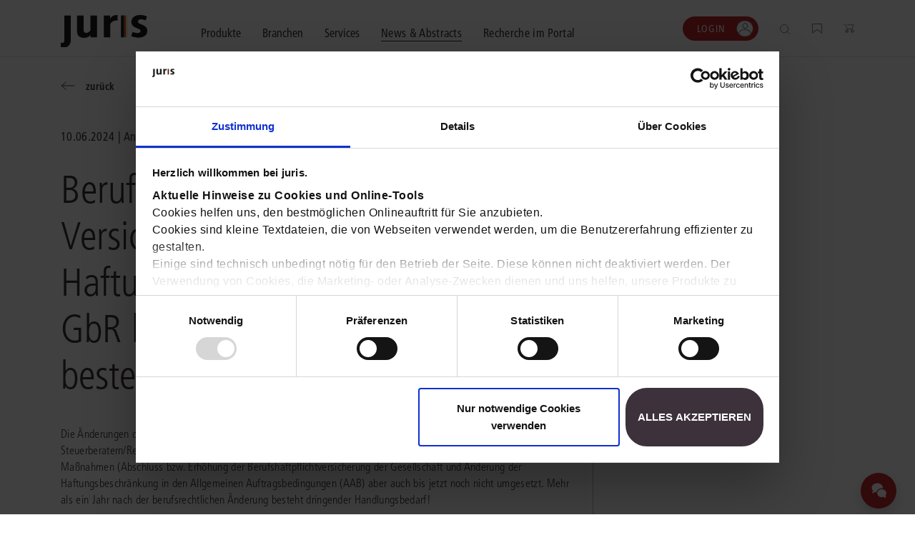

--- FILE ---
content_type: text/html;charset=UTF-8
request_url: https://ccare-chat.juris.de/chat
body_size: 223
content:
<!DOCTYPE html><html><head><meta charset=utf-8><meta name=viewport content="width=device-width,initial-scale=1,shrink-to-fit=no"><title>OTRS Chat</title><link rel=icon type=image/png href="[data-uri]"><link href=/dist/chat/5aa41c2a4b2cb0a79ae4/css/main.css rel=stylesheet><link rel=stylesheet type=text/css href=/api/frontend/external/layout/css></head><body><div id=app></div><script src=/dist/chat/5aa41c2a4b2cb0a79ae4/js/runtime.js></script><script src=/dist/chat/5aa41c2a4b2cb0a79ae4/js/vendor.js></script><script src=/dist/chat/5aa41c2a4b2cb0a79ae4/js/main.js></script><script src=/api/frontend/chat/layout/scripts/inline defer=defer></script></body></html>

--- FILE ---
content_type: image/svg+xml
request_url: https://juris.de/jportal/nav/assets/icons/icon_burger_menu.svg
body_size: 368
content:
<svg xmlns="http://www.w3.org/2000/svg" width="20" height="19" viewBox="0 0 20 19">
  <g id="Burger" transform="translate(0 0.5)">
    <line id="Linie_18" data-name="Linie 18" x2="20" fill="none" stroke="#7e7d7d" stroke-width="1"/>
    <line id="Linie_18-2" data-name="Linie 18" x2="20" transform="translate(0 9)" fill="none" stroke="#7e7d7d" stroke-width="1"/>
    <line id="Linie_18-3" data-name="Linie 18" x2="20" transform="translate(0 18)" fill="none" stroke="#7e7d7d" stroke-width="1"/>
  </g>
</svg>
